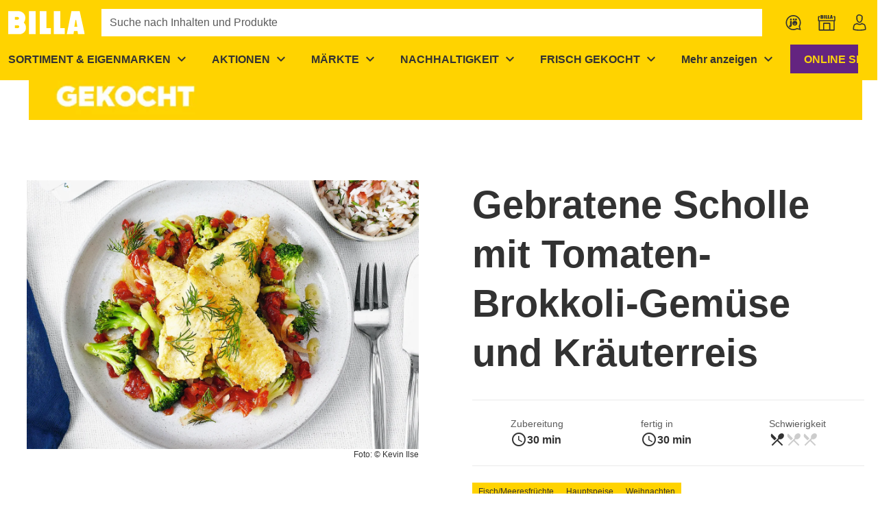

--- FILE ---
content_type: text/css; charset=utf-8
request_url: https://www.billa.at/_nuxt/button.DtgRnTiT.css
body_size: -405
content:
.ws-button{-webkit-hyphens:auto;hyphens:auto;overflow-wrap:anywhere;white-space:normal;width:100%}.ws-button a{max-width:100%}.ws-button--icon-large .ws-icon{margin-bottom:-6px;margin-top:-6px}


--- FILE ---
content_type: text/javascript; charset=utf-8
request_url: https://www.billa.at/_nuxt/Bb1U0xKw.js
body_size: 2971
content:
const __vite__mapDeps=(i,m=__vite__mapDeps,d=(m.f||(m.f=["./skSd_du_.js","./S679Uatz.js","./H3XYDTwC.js","./entry.ByINgGUe.css","./Clu3suxE.js","./D7VMwng2.js","./cms-components-content.BiXbMhI8.css","./BqiqIdag.js","./DZqaNVgf.js","./C6xgu1-Y.js","./BKRS8239.js","./CN276lGW.js","./DPz9wiC4.js","./lazy-load-image.Bj26ZR5O.css","./j3mTCIxq.js","./C9wJ91ko.js","./CeBQ_xU9.js","./BdqCEZAo.js","./OU7tP38v.js","./slider-group-item.17GlS7yL.css","./DTcWHXFv.js","./CRdpRduH.js","./BVCn0v0j.js","./MysXUqB0.js","./Cv7KZoF-.js","./BRNMv7rL.js","./chip.B6XwAQAt.css","./recipe-categories.BAI6rfKe.css","./kfMXW5Cu.js","./recipe-difficulty.Bnm8SNRs.css","./DJYpg8Zr.js","./recipe-time.Ck9iO-Ff.css","./kPg-IZe9.js","./DTv9Uc0k.js","./BH82RGaG.js","./icon.BBgTg41I.css","./recipe-information.D5SmRUxW.css","./BMhZC_CJ.js","./recipe-ingredients.BWGgiOOW.css","./u04U2-Ce.js","./Ds6Df08p.js","./-6sK10Zj.js","./base-slider.CYrtHYAC.css","./CyTieQBu.js","./recipe-teaser.Cs0ItezP.css","./recipe-slider.CWvUTHqK.css","./C82H7Af6.js","./DV3xoxwd.js","./il3Vg4Fk.js","./skeleton-text.CAYKMFdl.css","./tile-skeleton.DwW-np1N.css","./srhIpw9g.js","./Bnw2HqFV.js","./product-slider.C1D5vJt-.css","./Cg2sGLWH.js","./BawNLoW1.js","./DXndjbfI.js","./Dq4gyuYY.js","./video.Cy3S7bHG.css","./recipe-steps.DyWktous.css"])))=>i.map(i=>d[i]);
import{d as oe,a as re,u as ne,w as le,g as pe,I as ce,L as z,U as D,v as H,ap as ue,l as u,n as p,m as E,j as k,C as n,k as e,p as de,x as S,t as x,P as d,af as me,a9 as ge,q as M,B as ve,z as V,e as _e,o as l,y as b,F as fe,Q as ye,_ as c}from"./H3XYDTwC.js";import{a as I}from"./VxDxkw2f.js";import{d as ke}from"./DMfBXn_F.js";import{_ as he}from"./Cix3sBuO.js";import{_ as be}from"./DHGVs0ye.js";import{u as Ce}from"./BXDsdnlJ.js";import{u as Te}from"./B1rHs90s.js";import"./Dbj9eHj8.js";import"./zUdWHG8f.js";import"./BRNMv7rL.js";import"./CqbYTHn5.js";import"./C9wJ91ko.js";import"./CeBQ_xU9.js";import"./BdqCEZAo.js";import"./OU7tP38v.js";import"./DdzJMrZm.js";import"./Clu3suxE.js";import"./D7VMwng2.js";import"./Cq7RLjDj.js";import"./CeI6W7kQ.js";import"./-6sK10Zj.js";const xe=(O,v)=>v.$get("/api/product-discovery/products",{params:O}),Ie={class:"ws-recipe-slug","data-test":"recipe-detail-page"},Re={class:"container pa-0"},we={class:"ws-recipe-slug-information row no-gutters mb-md-10","data-test":"recipe-information-section"},Ae={class:"ws-recipe-slug__image-container col-12 col-md-6"},Le={key:0,class:"ws-recipe-slug-information__image-slider mb-md-10"},Pe={key:1,class:"ws-recipe-slug__image","data-test":"recipe-image"},$e={key:2,class:"text-caption text-md-right"},De=["innerHTML"],Ee={class:"container pa-0"},Se={class:"ws-recipe-slug-preparation row no-gutters d-none d-sm-flex py-10"},Ve={class:"col-5"},Oe={class:"col-7"},Be={key:0,class:"ws-recipe-slug-linked-products my-10 hide-on-print"},Ue={key:1,class:"ws-recipe-slug-similar-recipes my-10 hide-on-print"},rt=oe({__name:"recipe-slug",async setup(O){let v,B;const N=b(()=>c(()=>import("./skSd_du_.js"),__vite__mapDeps([0,1,2,3,4,5,6]),import.meta.url)),U=b(()=>c(()=>import("./BqiqIdag.js"),__vite__mapDeps([7,8,9,10,11,2,3,12,13]),import.meta.url)),F=b(()=>c(()=>import("./j3mTCIxq.js"),__vite__mapDeps([14,15,2,3,16,17,18,19]),import.meta.url)),j=b(()=>c(()=>import("./DTcWHXFv.js"),__vite__mapDeps([20,15,2,3,16,17,18,19]),import.meta.url)),J=b(()=>c(()=>import("./CRdpRduH.js"),__vite__mapDeps([21,22,23,24,2,3,25,26,27,28,29,30,31,32,33,34,35,36]),import.meta.url)),q=I("../packages/recipes/components/recipe-ingredients.vue",()=>c(()=>import("./BMhZC_CJ.js"),__vite__mapDeps([37,2,3,25,38]),import.meta.url)),Q=I("../packages/recipes/components/recipe-slider.vue",()=>c(()=>import("./u04U2-Ce.js"),__vite__mapDeps([39,40,41,2,3,16,17,18,19,42,43,25,22,44,45]),import.meta.url)),Y=I("../packages/recipes/components/recipe-linked-products.vue",()=>c(()=>import("./C82H7Af6.js"),__vite__mapDeps([46,47,48,2,3,49,50,40,41,16,17,18,19,42,15,51,52,53]),import.meta.url)),W=I("../packages/recipes/components/recipe-steps.vue",()=>c(()=>import("./Cg2sGLWH.js"),__vite__mapDeps([54,2,3,55,56,57,58,59]),import.meta.url));Ce(".ws-recipe-slug"),Te();const _=re(),{$clientRuntimeConfig:{baseUrl:R,featureProductDiscovery:K,locale:X},$componentConfigs:{headerConfig:Z,recipeConfig:r},$ofetch:w,$t:f}=ne(),{data:t}=([v,B]=le(()=>_e(`recipe-slug:${_.params.slug}`,()=>w.$get(encodeURI(`/api/recipes/${_.params.slug}`)).catch(()=>{}))),v=await v,B(),v);if(!t.value)throw pe({statusCode:404,fatal:!0});const C=ce();C.setPageFromConfig(r),C.setMetaTags({description:t.value.subTitle||t.value.description,openGraphImage:t.value.images?.[0]?.url,openGraphUrl:`${R}${t.value.breadcrumbs?.[0]?.url}/${_.params.slug}`,openGraphVideo:t.value.videoLink,title:t.value.title});const{data:A}=z("similar-recipes",()=>w.$get(`/api/recipes/${_.params.slug}/similar`).catch(()=>{})),L=D(()=>t.value.ingredientGroups?.flatMap(s=>s.ingredients).filter(s=>s.sku).map(s=>s.sku)),{data:ee,execute:te}=z("ingriedient-products",async()=>xe({skus:L.value},w).catch(()=>{}),{immediate:!1});K&&L.value.length>0&&te();const h=D(()=>L.value.length?ee.value?.results?.filter(s=>s):[]),y=H(0),ie=D(()=>ke(t.value.date,X)),G=[{title:f("recipes.details.ingredients.title"),component:"ingredients"},{title:f("recipes.details.steps.title"),component:"steps"}];y.value=t.value.servings||1;const P=ae()?.beforeContent??r.additionalContentBeforeContent,T=H(0);function $(s){let i="PT";const o=Math.floor(s/60);return s=s-o*60,o>0&&(i+=o+"H"),s!==0&&(i+=s+"M"),i}se();function se(){const s=t.value.ingredientGroups.reduce((a,m)=>(a.push(...m.ingredients.map(g=>`${g.quantity?g.quantity+" ":""}${g.unit?g.unit+" ":""}${g.name}`)),a),[]),i=new Date(t.value.date).toISOString(),o={children:JSON.stringify({"@context":"https://schema.org","@type":"Recipe",author:{"@type":"Organization",url:R,name:f("name"),slogan:Z.slogan},cookTime:t.value.preparationTime?$(t.value.totalCookingTime-t.value.preparationTime):void 0,datePublished:i,description:t.value.description,image:t.value.images?.map(a=>a.url),name:t.value.title,prepTime:t.value.preparationTime?$(t.value.preparationTime):void 0,recipeCategory:t.value.categories.map(a=>a.name),recipeIngredient:s,recipeInstructions:t.value.steps?.map((a,m)=>({"@type":"HowToStep",name:a.name,image:a.image?.map(g=>g.url),position:m+1,text:a.description})),recipeYield:y.value,totalTime:$(t.value.totalCookingTime),url:R+_.path,video:t.value.videoLink&&t.value.images?{"@type":"VideoObject",name:t.value.title,description:t.value.description?t.value.description:t.value.title,embedUrl:t.value.videoLink,contentUrl:t.value.videoLink,uploadDate:i,thumbnailUrl:t.value.images?.[0].url}:void 0}),type:"application/ld+json"};C.addScript(t.value.title,o)}function ae(){return r?.additionalContentBeforeContentForSpecificRecipes?.find(s=>s.slugs.split(";").find(i=>i===_.params.slug))}return ue(()=>C.removeScript(t.value.title)),(s,i)=>(l(),u("div",Ie,[p(he,{class:de(["container",e(t).displayDate&&e(t).date?"mb-6":"mb-2"]),breadcrumbs:e(t).breadcrumbs},null,8,["class","breadcrumbs"]),Array.isArray(e(P))&&e(P).length?(l(),E(e(N),{key:0,class:"ws-recipe-slug__before container hide-on-print",content:e(P)},null,8,["content"])):k("",!0),n("div",{style:me({backgroundColor:e(r).generalInformationBackgroundColor})},[n("div",Re,[n("div",we,[n("div",Ae,[Array.isArray(e(t).images)&&e(t).images.length>1?(l(),u("div",Le,[p(e(F),{"button-position-top":"50%","scroll-amount":1},{default:S(()=>[(l(!0),u(fe,null,M(e(t).images,(o,a)=>(l(),E(e(j),{key:a,"disable-screen-reader-hiding":""},{default:S(()=>[p(e(U),{alt:e(t).title,"aspect-ratio":1.5,image:[o]},null,8,["alt","image"])]),_:2},1024))),128))]),_:1})])):e(t).images&&e(t).images.length===1?(l(),u("div",Pe,[p(e(U),{"object-fit":"contain","aspect-ratio":1.5,image:e(t).images},null,8,["image"])])):k("",!0),e(t).copyright?(l(),u("p",$e,x(e(t).copyright),1)):k("",!0)]),i[0]||(d(-1,!0),(i[0]=e(t).displayDate&&e(t).date?(l(),u("div",{key:0,class:"ws-recipe-slug-information__date col-12 text-body-2 text-right pb-2",innerHTML:e(ie)},null,8,De)):k("",!0)).cacheIndex=0,d(1),i[0]),p(e(J),{class:"col mt-2 mt-md-0 mb-10",recipe:e(t),"print-button-text":e(r).printButtonText},null,8,["recipe","print-button-text"])])])],4),p(be,{active:e(T),"onUpdate:active":i[3]||(i[3]=o=>ve(T)?T.value=o:null),class:"d-sm-none","hide-buttons":"","items-scroll-snap":"","disable-route-state":"","background-color":e(r).backgroundColor,"content-switch":s.$vuetify.display.xs?"swipe":"fade",items:G},ge({_:2},[M(G,(o,a)=>({name:`tab-item-${a}`,fn:S(()=>[(l(),E(ye(o.component==="ingredients"?e(q):e(W)),{"linked-products":e(h),config:e(r),quantity:e(y),recipe:e(t),"onUpdate:quantity":i[1]||(i[1]=m=>y.value=m),"onUpdate:active":i[2]||(i[2]=m=>T.value=m)},null,40,["linked-products","config","quantity","recipe"]))])}))]),1032,["active","background-color","content-switch"]),n("div",Ee,[n("div",Se,[n("div",Ve,[i[4]||(d(-1,!0),(i[4]=n("h2",{class:"text-subtitle-1 text-base-color pb-sm-8"},[V(x(e(f)("recipes.details.ingredients.title")),1)])).cacheIndex=4,d(1),i[4]),p(e(q),{"linked-products":e(h),quantity:e(y),recipe:e(t),"onUpdate:quantity":i[5]||(i[5]=o=>y.value=o)},null,8,["linked-products","quantity","recipe"])]),n("div",Oe,[i[6]||(d(-1,!0),(i[6]=n("h2",{class:"text-subtitle-1 text-base-color pb-sm-8"},[V(x(e(f)("recipes.details.steps.title")),1)])).cacheIndex=6,d(1),i[6]),p(e(W),{recipe:e(t),config:e(r)},null,8,["recipe","config"])])]),e(r).displayLinkedProducts&&Array.isArray(e(h))&&e(h).length?(l(),u("div",Be,[p(e(Y),{"linked-products":e(h),headline:e(r).linkedProductsHeadline},null,8,["linked-products","headline"])])):k("",!0),e(r).similarRecipes&&Array.isArray(e(A))&&e(A).length?(l(),u("div",Ue,[i[7]||(d(-1,!0),(i[7]=n("h2",{class:"h3 my-10","data-test":"recipe-similar-headline"},[V(x(e(r).similarRecipesHeadline||e(f)("recipes.details.similar")),1)])).cacheIndex=7,d(1),i[7]),p(e(Q),{recipes:e(A)},null,8,["recipes"])])):k("",!0)])]))}});export{rt as default};


--- FILE ---
content_type: image/svg+xml
request_url: https://assets-eu-01.kc-usercontent.com/cc0b17b0-a734-010a-8710-f644b7ee1f24/9940d270-9754-4c5e-884c-5e7f4e502481/icon_account_billa.svg
body_size: 3865
content:
<svg width="36" height="36" viewBox="0 0 36 36" fill="none" xmlns="http://www.w3.org/2000/svg">
<path d="M25.4333 18.3552C25.7165 18.5568 26.0965 18.7541 26.4929 18.9325L26.8347 19.0804L27.1733 19.2169L27.6503 19.396L28.1698 19.5761L28.516 19.687C29.0622 19.8947 29.4308 20.1616 29.6487 20.3553L29.772 20.4721L29.8524 20.5586L29.8966 20.6124C31.0062 22.2535 31.3141 24.1768 31.4315 25.7221L31.4659 26.2508L31.5011 26.9708C31.552 28.1028 31.3153 28.5264 31.0146 28.646C30.0482 29.0324 28.6174 29.3181 26.9635 29.5034L26.1852 29.5818C25.657 29.6294 25.1111 29.6674 24.5547 29.6959L23.713 29.7315L22.8608 29.7529C22.5755 29.7576 22.2894 29.76 22.0032 29.76C21.7171 29.76 21.4309 29.7576 21.1457 29.7529L20.2934 29.7315L19.4517 29.6959C18.8953 29.6674 18.3495 29.6294 17.8213 29.5818L17.043 29.5034C15.3892 29.3181 13.9586 29.0324 12.9927 28.646C12.6937 28.5255 12.4553 28.1028 12.5071 26.9708L12.558 25.9908C12.6554 24.4922 12.908 22.5768 13.9249 20.9048L14.1172 20.6061L14.1916 20.5197L14.2932 20.417C14.478 20.2411 14.8104 19.9775 15.3175 19.7582L15.4979 19.6855L15.912 19.5515L16.2594 19.4313L16.6696 19.2806C17.3185 19.0342 18.0885 18.7013 18.5732 18.3552L18.8655 18.5629L18.9904 18.646L19.0164 18.6591L19.0928 18.7384C19.1179 18.7626 19.1494 18.7916 19.1875 18.8242L19.3221 18.9317C19.735 19.2418 20.5861 19.7147 21.9872 19.7947L22.2564 19.8049L22.3514 19.8058C23.6023 19.8058 24.3439 19.3177 24.7084 18.9781L24.8345 18.8518L24.9221 18.7503L24.99 18.6582L25.4333 18.3552ZM18.4442 20.2518L18.1535 20.3882C17.6634 20.6091 17.1234 20.8143 16.5593 21.0056L16.0302 21.1779L15.9194 21.2239L15.8548 21.2538L15.6757 21.3498L15.5471 21.4311L15.434 21.5084C15.4201 21.5174 15.4139 21.5199 15.4158 21.5142L15.4249 21.4993C15.0718 22.0217 14.7994 22.6152 14.5967 23.2813C14.4009 23.9247 14.2874 24.4973 14.21 25.2443L14.1632 25.7708L14.124 26.3651L14.0858 27.1404L14.084 27.3492L14.1795 27.3784C15.8027 27.8515 18.5599 28.1493 21.5886 28.1743L22.0032 28.176C23.0666 28.176 24.1019 28.1423 25.0725 28.0791L25.8878 28.0178C27.4833 27.881 28.8583 27.6607 29.8293 27.3777L29.9229 27.3481L29.9234 27.1862L29.9187 27.0434L29.8864 26.4031L29.8502 25.8384L29.8078 25.3357C29.7304 24.5421 29.6161 23.9508 29.4124 23.2811C29.2099 22.6151 28.9375 22.0219 28.6212 21.5517L28.5311 21.4805L28.4119 21.3984C28.3879 21.3829 28.3617 21.3667 28.3334 21.3498C28.2586 21.3052 28.1775 21.263 28.0897 21.2239L27.9529 21.1675L27.9546 21.1631L27.8308 21.1286C27.2831 20.9672 26.5381 20.686 25.8584 20.3764L25.6461 20.2771L25.5877 20.3302C24.8911 20.9111 23.9114 21.3268 22.6365 21.3832L22.3371 21.3897L22.2255 21.3886C20.6256 21.3574 19.3806 20.9232 18.4872 20.2841L18.4442 20.2518ZM21.3988 6C21.9892 6.00662 22.5746 6.10584 23.1327 6.29384C24.0712 6.59975 25.1098 6.98666 25.8573 7.75703C26.8509 8.78136 26.8416 9.88789 26.6644 10.7582L26.6002 11.0391L26.4957 11.4219L26.4305 11.6476L26.5641 11.7709C26.8286 12.1121 26.726 12.7575 26.6305 13.1858C26.5455 13.5589 26.4031 13.876 26.2554 14.0242C25.898 15.8907 24.3083 18.2458 22.0649 18.3526L21.957 18.3552C20.2125 18.3552 18.0982 16.3586 17.7541 14.0242C17.6275 13.8965 17.5165 13.7022 17.435 13.4165L17.3689 13.1423L17.3113 12.863C17.2388 12.4706 17.2002 12.0193 17.3932 11.7717C17.4295 11.723 17.4744 11.681 17.5259 11.6476C17.2475 10.6691 17.2462 9.94326 17.3132 9.46143L17.3514 9.24081C17.3584 9.20742 17.3656 9.1757 17.373 9.14567L17.4174 8.98559L17.4587 8.86555L17.502 8.76006C18.2026 7.12712 19.5384 6 21.3988 6ZM21.3988 7.584C20.365 7.584 19.5628 8.13475 19.0459 9.19264L18.9405 9.42503L18.9203 9.48864C18.8292 9.81842 18.8219 10.3029 18.9877 10.981L19.0494 11.2142L19.37 12.3411L18.8846 12.6549L18.9502 12.9683C18.9491 12.9752 18.9436 12.9728 18.9322 12.9625L19.2453 13.2787L19.3212 13.7932C19.5468 15.3238 20.9918 16.7712 21.957 16.7712L21.9896 16.7704C23.1107 16.717 24.2992 15.3946 24.6577 13.9195L24.6997 13.7264L24.7909 13.2497L25.1298 12.9084L25.0977 12.9397C25.069 12.964 25.0608 12.9611 25.0621 12.9413L25.1114 12.7114L25.1298 12.6032L24.6406 12.1512L25.0173 10.8295C25.2163 10.1104 25.2277 9.6707 25.0286 9.27899C24.9587 9.14144 24.8588 9.00265 24.7205 8.86009C24.3165 8.44369 23.725 8.15291 22.6269 7.79494C22.3064 7.68696 21.9731 7.61973 21.6352 7.59472L21.3988 7.584Z" fill="#323232"/>
</svg>


--- FILE ---
content_type: text/javascript; charset=utf-8
request_url: https://www.billa.at/_nuxt/BH82RGaG.js
body_size: 2114
content:
const c={fish:"data:image/svg+xml,%3Csvg xmlns='http://www.w3.org/2000/svg' focusable='false' width='1em' height='1em' style='transform: rotate(360deg);' preserveAspectRatio='xMidYMid meet' viewBox='0 0 24 24'%3E%3Cpath d='M12 20l.755-3.022c-3.237-.187-6.162-1.575-7.01-3.402-.08.48-.218.918-.412 1.257C4.667 16 3.333 16 2 16c1.105 0 1.5-1.567 1.5-3.5S3.105 9 2 9c1.333 0 2.667 0 3.333 1.167.194.34.332.777.413 1.257.659-1.42 2.572-2.575 4.912-3.107L9 5c2 0 4 0 5.333.667 1.126.563 1.777 1.6 2.353 2.712C19.609 9.076 22 10.66 22 12.5c0 1.88-2.492 3.49-5.499 4.163-.83 1.096-1.64 2.115-2.334 2.67C13.333 20 12.667 20 12 20zm5-9a1 1 0 1 0 0 2 1 1 0 0 0 0-2z' fill='black'/%3E%3C/svg%3E%0A",meat:"data:image/svg+xml,%3Csvg version='1.1' xmlns='http://www.w3.org/2000/svg' x='0px' y='0px' width='191.386px' height='191.386px' viewBox='0 0 191.386 191.386' style='enable-background:new 0 0 191.386 191.386;' xml:space='preserve'%3E%3Cg%3E%3Cpath d='M191.192,43.137c-0.107-4.907-1.603-9.94-4.721-14.391c-5.474-7.834-13.97-12.104-23.691-11.534 c-12.158,0.756-27.56,5.953-42.455,10.975l-7.405,2.48c-6.121,2.036-11.972,2.326-19.38,2.695 c-9.618,0.479-21.574,1.068-38.429,5.941c-25.421,7.364-42.966,20.081-50.72,36.764c-2.883,6.186-4.24,12.852-4.286,19.678 C0.087,95.763,0,95.843,0,95.843v20.67c-0.038,7.466,1.611,15.148,4.931,22.639c8.893,19.993,34.636,35.072,59.889,35.072 c17.61,0,33.963-6.977,47.293-20.185c11.67-11.554,15.861-19,20.33-26.878c3.09-5.458,6.255-11.085,12.451-18.631 c5.306-6.47,12.098-9.632,19.287-12.978c10.184-4.743,20.715-9.648,25.916-23.888c0.95-2.631,1.371-5.448,1.238-8.299 l0.049-20.025C191.325,43.245,191.241,43.197,191.192,43.137z M13.762,80.426c6.464-13.896,21.754-24.682,44.22-31.19 c15.693-4.546,26.507-5.079,36.059-5.558c7.875-0.385,14.683-0.729,22.129-3.206l7.454-2.495 c14.258-4.811,29.001-9.79,39.793-10.458l1.082-0.03c5.398,0,10.304,2.615,13.493,7.175c2.85,4.076,3.763,8.966,2.385,12.757 c-3.735,10.211-11.157,13.68-20.578,18.062c-7.542,3.519-16.098,7.506-22.906,15.797c-6.745,8.233-10.167,14.262-13.461,20.111 c-4.256,7.546-7.951,14.062-18.605,24.61c-11.353,11.261-25.183,17.195-40.014,17.195c-23.52,0-44.12-14.719-50.438-28.934 C10.734,106.046,7.671,93.537,13.762,80.426z'/%3E%3Cpath d='M64.821,132.848c12.216,0,23.229-4.77,32.734-14.207c9.618-9.514,12.82-15.166,16.86-22.319 c3.357-5.949,7.152-12.671,14.49-21.61c8.3-10.113,18.422-14.824,26.541-18.607c9.795-4.57,13.145-6.524,15.217-12.232 c0.092-0.399-0.133-1.859-1.143-3.288c-0.721-1.036-2.344-2.771-5.013-2.771c-9.875,0.605-23.953,5.354-37.55,9.946l-7.514,2.519 c-8.801,2.921-16.595,3.308-24.862,3.723c-9.021,0.447-19.194,0.958-33.717,5.158C41.349,64.81,28.301,73.664,23.127,84.772 c-4.45,9.588-2.078,19.045,0.701,25.284C28.7,121.021,45.761,132.848,64.821,132.848z M63.905,75.477 c13.469,0,24.389,7.662,24.389,17.132c0,9.452-10.92,17.127-24.389,17.127c-13.481,0-24.403-7.676-24.403-17.127 C39.502,83.139,50.424,75.477,63.905,75.477z'/%3E%3C/g%3E%3C/svg%3E%0A",cart_checked:"data:image/svg+xml,%3Csvg xmlns='http://www.w3.org/2000/svg' width='24' height='24' viewBox='0 0 24 24' fill='none'%3E%3Cpath d='M5.01 20C5.01 18.9 5.9 18 7 18C8.1 18 9 18.9 9 20C9 21.1 8.1 22 7 22C5.9 22 5.01 21.1 5.01 20Z' fill='%23227744'/%3E%3Cpath d='M15.01 20C15.01 18.9 15.9 18 17 18C18.1 18 19 18.9 19 20C19 21.1 18.1 22 17 22C15.9 22 15.01 21.1 15.01 20Z' fill='%23227744'/%3E%3Cpath d='M15.55 13H8.1L7 15H19V17H7C5.48 17 4.52 15.37 5.25 14.03L6.6 11.59L3 4H1V2H4.27L8.53 11H15.55L19.25 4L21 4.96L17.3 11.97C16.96 12.59 16.3 13 15.55 13Z' fill='%23227744'/%3E%3Cpath d='M9.41421 4.24301L8 5.65723L11.5355 9.19276L17.1924 3.53591L15.7782 2.12169L11.5355 6.36433L9.41421 4.24301Z' fill='%23227744'/%3E%3C/svg%3E%0A",discount_collector:"data:image/svg+xml,%3Csvg width='17' height='20' viewBox='0 0 17 20' fill='none' xmlns='http://www.w3.org/2000/svg'%3E%3Cpath fill-rule='evenodd' clip-rule='evenodd' d='M11.3129 3.81295C11.5612 3.81295 11.7626 3.61151 11.7626 3.36331V0.44964C11.7626 0.201439 11.5612 0 11.3129 0C11.0647 0 10.8633 0.201439 10.8633 0.44964V3.36331C10.8633 3.61151 11.0647 3.81295 11.3129 3.81295ZM4.1187 3.81295C4.36691 3.81295 4.56835 3.61151 4.56835 3.36331V0.44964C4.56835 0.201439 4.36691 0 4.1187 0C3.8705 0 3.66906 0.201439 3.66906 0.44964V3.36331C3.66906 3.61151 3.8705 3.81295 4.1187 3.81295ZM15.8094 2.01439C15.8147 1.89119 15.7689 1.77068 15.6835 1.68165C15.5953 1.60252 15.4793 1.56025 15.3597 1.56475H12.6619V3.36331C12.6619 4.10881 12.0576 4.71223 11.3129 4.71223C10.5683 4.71223 9.96403 4.10881 9.96403 3.36331V1.56475H5.46763V3.36331C5.46763 4.10881 4.86421 4.71223 4.11871 4.71223C3.3732 4.71223 2.76978 4.10881 2.76978 3.36331V1.56475H0.521583C0.273381 1.56475 0.0719424 1.76619 0.0719424 2.01439C0.0719424 2.17626 0.00899281 3.59712 0 5.61151H15.7464C15.7554 3.50719 15.8094 2.06835 15.8094 2.01439ZM10.6385 14.1547C10.018 14.1547 9.51439 14.6583 9.51439 15.2788C9.51439 15.9002 10.018 16.4029 10.6385 16.4029C11.259 16.4029 11.7626 15.9002 11.7626 15.2788C11.7626 14.6583 11.259 14.1547 10.6385 14.1547ZM12.8156 9.22212C12.7896 9.2545 12.7581 9.28327 12.7248 9.30755H12.7428L4.42446 17.1763C4.34263 17.2563 4.23291 17.3022 4.11871 17.3022C3.9955 17.3022 3.8768 17.2509 3.79496 17.1583C3.6214 16.9883 3.61781 16.7086 3.78867 16.5351C3.79047 16.5333 3.79317 16.5306 3.79496 16.5288L12.1133 8.66007C12.268 8.46583 12.5513 8.43525 12.7455 8.58993C12.9397 8.7455 12.9712 9.02788 12.8156 9.22212ZM10.6385 17.3022C9.52158 17.3022 8.61511 16.3966 8.61511 15.2788C8.61511 14.161 9.52158 13.2554 10.6385 13.2554C11.7554 13.2554 12.6619 14.161 12.6619 15.2788C12.6619 16.3966 11.7554 17.3022 10.6385 17.3022ZM5.46763 8.08453C6.58543 8.08453 7.49101 8.99011 7.49101 10.1079C7.49101 11.2257 6.58543 12.1313 5.46763 12.1313C4.34982 12.1313 3.44424 11.2257 3.44424 10.1079C3.44424 8.99011 4.34982 8.08453 5.46763 8.08453ZM16.6996 19.4604C15.9847 15.1826 15.6637 10.848 15.7374 6.51079H0C0 10.4496 0.161871 16.0791 0.980216 19.6493C1.02968 19.8525 1.21133 19.9982 1.42086 20H16.259C16.5072 20 16.7086 19.7995 16.7086 19.5504C16.7086 19.5198 16.7059 19.4901 16.6996 19.4604ZM5.46763 11.232C6.08813 11.232 6.59173 10.7293 6.59173 10.1079C6.59173 9.48741 6.08813 8.98381 5.46763 8.98381C4.84712 8.98381 4.34353 9.48741 4.34353 10.1079C4.34353 10.7293 4.84712 11.232 5.46763 11.232Z' fill='%2333373A'/%3E%3C/svg%3E"},e={bakedgoods:"",clickcollect:"transfer_within_a_station",couponsaccepted:"local_play",creditcardaccepted:"credit_card",deliveryinfo:"local_shipping",deposit:"recycling",deposit_with_crates:"recycling",download:"file_download",efuel:"ev_station",euroaccepted:"euro",gasfuel:"",logged_in_user:"account_circle",nonfood:"",open:"av_timer",parkingspot:"local_parking",pickupavailable:"transfer_within_a_station",restaurant:"restaurant",topbarbannerinfo:"info_outline",wifi:"wifi",wine:"wine_bar"},C={custom:c,icon:e};export{C as d};


--- FILE ---
content_type: text/javascript; charset=utf-8
request_url: https://www.billa.at/_nuxt/CXRs6ZQp.js
body_size: -493
content:
import{bb as s,u}from"./H3XYDTwC.js";const c=(e,t)=>s(e,{...t,$fetch:u().$ofetch},"$62EeAP41e4");export{c as u};


--- FILE ---
content_type: text/javascript; charset=utf-8
request_url: https://www.billa.at/_nuxt/Cv7KZoF-.js
body_size: 187
content:
const __vite__mapDeps=(i,m=__vite__mapDeps,d=(m.f||(m.f=["./D0-8ErcP.js","./VfZU-Itx.js","./DTv9Uc0k.js","./BH82RGaG.js","./H3XYDTwC.js","./entry.ByINgGUe.css","./icon.BBgTg41I.css"])))=>i.map(i=>d[i]);
import{d as u,U as i,m as r,o as s,x as f,j as d,C as m,l as b,k as o,y as h,n as _,D as v,Q as y,_ as k}from"./H3XYDTwC.js";import{d as B}from"./BRNMv7rL.js";const C=["innerHTML"],L=["aria-label","disabled"],z=u({__name:"chip",props:{text:{},beforeIcon:{default:void 0},closeable:{type:Boolean,default:!1},closeLabel:{default:void 0},disabled:{type:Boolean,default:!1},href:{default:void 0},icon:{default:"cancel"},size:{default:void 0},small:{type:Boolean,default:!1},title:{default:void 0},to:{default:void 0}},emits:["close"],setup(c){const n=h(()=>k(()=>import("./D0-8ErcP.js"),__vite__mapDeps([0,1,2,3,4,5,6]),import.meta.url)),t=c,a=i(()=>t.to?B({}):t.href?"a":"span"),p=i(()=>a.value==="a"?{href:t.href,target:"_blank"}:typeof a.value=="object"&&"name"in a.value?{to:t.to}:{});return(e,l)=>(s(),r(y(o(a)),v({class:["ws-chip align-center",e.small?"text-caption px-2 py-1":"text-body-2 px-3 py-1"],"data-test":"chip",title:e.title},o(p)),{default:f(()=>[e.beforeIcon?(s(),r(o(n),{key:0,class:"ws-chip__before-icon mr-2",name:e.beforeIcon},null,8,["name"])):d("",!0),m("span",{class:"ws-chip__text","data-test":"chip-text",innerHTML:e.text},null,8,C),e.closeable?(s(),b("button",{key:1,class:"ws-chip__close d-print-none ml-1","data-test":"chip-close-button","aria-label":e.closeLabel,disabled:e.disabled,onClick:l[0]||(l[0]=w=>e.$emit("close"))},[_(o(n),{"aria-hidden":"true",name:e.icon,size:e.size},null,8,["name","size"])],8,L)):d("",!0)]),_:1},16,["class","title"]))}});export{z as _};


--- FILE ---
content_type: text/javascript; charset=utf-8
request_url: https://www.billa.at/_nuxt/j3mTCIxq.js
body_size: -454
content:
import{_ as o}from"./C9wJ91ko.js";import"./H3XYDTwC.js";import"./CeBQ_xU9.js";import"./BdqCEZAo.js";import"./OU7tP38v.js";export{o as default};


--- FILE ---
content_type: text/javascript; charset=utf-8
request_url: https://www.billa.at/_nuxt/C9wJ91ko.js
body_size: 1501
content:
const __vite__mapDeps=(i,m=__vite__mapDeps,d=(m.f||(m.f=["./DZD6u0mN.js","./BdqCEZAo.js","./H3XYDTwC.js","./entry.ByINgGUe.css","./slider-group-button.Lo7TwoFC.css"])))=>i.map(i=>d[i]);
import{d as z,u as K,v as u,U as Y,K as E,ae as F,aJ as M,l as J,p as B,af as Q,G as T,j as I,C as W,k as s,o as C,m as G,y as X,_ as Z,at as x,ag as ee,c1 as te,Q as le,x as oe}from"./H3XYDTwC.js";import{t as re}from"./CeBQ_xU9.js";import{u as se,S as $,a as ie,b as ne}from"./BdqCEZAo.js";import{s as ae}from"./OU7tP38v.js";const ue=["role"],ge=z({__name:"slider-group",props:{buttonSize:{default:60},buttonPositionTop:{default:void 0},contentAlign:{default:void 0},hideButtons:{type:Boolean,default:!1},innerClass:{default:"flex-nowrap"},listRole:{default:"list"},scrollAmount:{default:void 0},scrollSnap:{type:Boolean},showFade:{type:Boolean,default:!1},vertical:{type:Boolean,default:!1}},emits:["navigation"],setup(k,{expose:A,emit:_}){const m=X(()=>Z(()=>import("./DZD6u0mN.js"),__vite__mapDeps([0,1,2,3,4]),import.meta.url)),{$usage:n}=K(),r=k,i=u(!1),c=u(null),e=u(null);se(c,Y(()=>r.listRole)),E(i,t=>{t?e.value?.addEventListener("scroll",R):e.value?.removeEventListener("scroll",R),R()});let f,g;F(()=>{f=new ResizeObserver(O),g=new MutationObserver(O),c.value&&f.observe(c.value),e.value&&g.observe(e.value,{childList:!0})}),M(()=>{f?.disconnect(),g?.disconnect(),e.value?.removeEventListener("scroll",R)});const h=()=>e.value?.querySelector(`.${$}`)??null,V=()=>{const t=e.value?.querySelectorAll(`.${$}`);return t?.[t.length-1]??null},L=u(null),H=u(null),v=u(!0),p=u(!0),O=()=>{r.vertical?i.value=e.value?e.value.clientHeight<e.value.scrollHeight:!1:i.value=e.value?e.value.clientWidth<e.value.scrollWidth:!1},R=re(function(){ee(()=>{e.value?r.vertical?(v.value=e.value.scrollTop<=5,p.value=e.value.scrollTop+e.value.clientHeight>=e.value.scrollHeight-5):(v.value=e.value.scrollLeft<=5,p.value=e.value.scrollLeft+e.value.clientWidth>=e.value.scrollWidth-5):(v.value=!0,p.value=!0)})}),P=(t,o)=>l=>{!l||document.activeElement!==t.value?.$el||ae(o())?.focus()};E(v,P(L,h)),E(p,P(H,V));const D=x(ie,void 0),q=_,w=t=>{D&&(D.value=t),q("navigation",t),r.scrollAmount?U(r.scrollAmount,t):j(t)},N=t=>{e.value?.scrollBy({behavior:n.reducedMotion?"auto":"smooth",left:t})},U=(t,o)=>{let l;const a=c.value?parseInt(getComputedStyle(c.value).getPropertyValue("--slider-group-gap")):0,y=h();y&&(l=(y.offsetWidth+a)*t*o),l&&N(l)},j=t=>{if(!e.value)return;const o=Array.from(e.value.querySelectorAll(`.${$}`)??[]),l=e.value.getBoundingClientRect();let a;if(t===1){const b=o.findIndex(d=>{const S=d.getBoundingClientRect();return r.vertical?S.bottom>l.bottom:S.right>l.right});b!==-1&&(a=r.vertical?o[b].offsetTop:o[b].offsetLeft)}else{const b=o.findLastIndex(d=>{const S=d.getBoundingClientRect();return r.vertical?S.top<l.top:S.left<l.left});if(b!==-1){const d=o[b];a=r.vertical?d.offsetTop-e.value.clientHeight+d.clientHeight:d.offsetLeft-e.value.clientWidth+d.clientWidth}}if(a===void 0)return;const y=r.vertical?{top:a}:{left:a};e.value.scrollTo({...y,behavior:n.reducedMotion?"auto":"smooth"})};return A({sliderRef:e,sliderGroup_centerItem:(t,o=!1)=>{if(!e.value)return;const l=e.value.children[t];if(l instanceof HTMLElement){const a=r.vertical?{top:l.offsetTop-e.value.getBoundingClientRect().height/2+l.getBoundingClientRect().height/2}:{left:l.offsetLeft-e.value.getBoundingClientRect().width/2+l.getBoundingClientRect().width/2};e.value.scrollTo({...a,behavior:o||n.reducedMotion?"auto":"smooth"})}},sliderGroup_exceedsSliderDimension:i,scrollBy:N}),(t,o)=>(C(),J("div",{ref_key:"rootRef",ref:c,style:Q({"--slider-group-button-size":`${t.buttonSize}px`}),class:B(["ws-slider-group",{"ws-slider-group--scroll-snap":t.scrollSnap,"ws-slider-group--vertical":t.vertical}])},[s(i)?T(t.$slots,"beforeSliderGroupItem",{key:0,disabled:s(v),scrollTrigger:w},()=>[t.hideButtons?I("",!0):(C(),G(s(m),{key:0,ref_key:"buttonStartRef",ref:L,"button-position-top":t.buttonPositionTop,direction:-1,disabled:s(v),vertical:t.vertical,onClick:o[0]||(o[0]=l=>w(-1))},null,8,["button-position-top","disabled","vertical"]))]):I("",!0),W("div",{"data-test":"slider-group",class:B(["ws-slider-group__wrapper fill-width",t.showFade&&s(i)&&!s(v)?t.vertical?"ws-slider-group__wrapper--faded-top":"ws-slider-group__wrapper--faded-left":"",t.showFade&&s(i)&&!s(p)?t.vertical?"ws-slider-group__wrapper--faded-bottom":"ws-slider-group__wrapper--faded-right":""])},[W("ul",{ref_key:"sliderRef",ref:e,class:B(["ws-slider-group__inner d-flex",{"ws-slider-group__inner--centered":t.contentAlign==="center"},t.innerClass]),role:t.listRole},[T(t.$slots,"default")],10,ue)],2),s(i)?T(t.$slots,"afterSliderGroupItem",{key:1,disabled:s(p),scrollTrigger:w},()=>[t.hideButtons?I("",!0):(C(),G(s(m),{key:0,ref_key:"buttonEndRef",ref:H,"button-position-top":t.buttonPositionTop,direction:1,disabled:s(p),vertical:t.vertical,onClick:o[1]||(o[1]=l=>w(1))},null,8,["button-position-top","disabled","vertical"]))]):I("",!0)],6))}}),ce=.1,he=z({__name:"slider-group-item",props:{disableScreenReaderHiding:{type:Boolean,default:!1}},setup(k){const A=k,_=u(!0),m=u(null),n=ne();let r;const i=()=>{r?.disconnect()},c=()=>{!m.value||!n.groupElement?.value||(r=new IntersectionObserver(e=>{let f=_.value,g=0;for(const h of e){if(h.time<g)return;g=h.time,f=h.isIntersecting}_.value=f},{root:n.groupElement.value,threshold:ce}),r.observe(m.value))};return F(()=>{te(()=>{i(),!A.disableScreenReaderHiding&&(!n.listRole||n.listRole.value!=="tablist")&&c()})}),M(()=>{i()}),(e,f)=>(C(),G(le(s(n).listRole?.value==="presentation"?"article":"li"),{ref_key:"rootRef",ref:m,class:B(s($)),inert:!s(_)},{default:oe(()=>[T(e.$slots,"default")]),_:3},8,["class","inert"]))}});export{ge as _,he as a};


--- FILE ---
content_type: text/javascript; charset=utf-8
request_url: https://www.billa.at/_nuxt/Dyz-tv3x.js
body_size: -136
content:
import{c as r}from"./BEvWbI5E.js";import{h as l}from"./DK3KStfO.js";import{i as m}from"./Dq4gyuYY.js";import{a7 as u,P as o,C as s,p as d,af as a}from"./H3XYDTwC.js";const f={name:"WsCookieSettingsButton",props:{alignment:{type:String,default:"left"},marginBottom:{type:Number,default:void 0},marginLeft:{type:Number,default:void 0},marginRight:{type:Number,default:void 0},marginTop:{type:Number,default:void 0}},created(){this.formattedButtonText=r(this.$t("cookies.button.settings")),this.buttonStyle=m(this.$props)},methods:{horizontalAlignment:l,openDialog(){window.OneTrust?.ToggleInfoDisplay()}}},g=["onClick","innerHTML"];function p(n,t,e,c,y,i){return t[0]||(o(-1,!0),(t[0]=s("div",{style:a({textAlign:e.alignment!=="block"?e.alignment:void 0}),class:"ws-cookie-settings-button"},[s("button",{style:a(n.buttonStyle),class:d(["ws-btn ws-btn--primary",i.horizontalAlignment(e.alignment)]),onClick:i.openDialog,innerHTML:n.formattedButtonText},null,14,g)],4)).cacheIndex=0,o(1),t[0])}const x=u(f,[["render",p]]);export{x as default};
